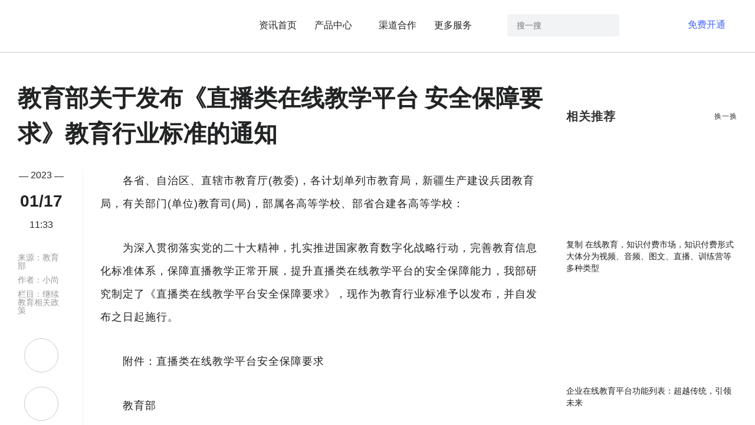

--- FILE ---
content_type: text/html; Charset=gb2312
request_url: https://www.kesion.com/article_jxjy/96066.html
body_size: 250
content:
<html><head><meta http-equiv="Content-Type" content="text/html; charset=gb2312" /><meta http-equiv="pragma" content="no-cache" /><meta http-equiv="cache-control" content="no-store" /><meta http-equiv="Connection" content="Close" /><script>function JumpSelf(){	self.location="/article_jxjy/96066.html?WebShieldSessionVerify=FOtXpNINCmH2uU3t9njS";}</script><script>setTimeout("JumpSelf()",700);</script></head><body></body></html>

--- FILE ---
content_type: text/html; Charset=gb2312
request_url: https://www.kesion.com/article_jxjy/96066.html?WebShieldSessionVerify=FOtXpNINCmH2uU3t9njS
body_size: 117
content:
<html><head><meta http-equiv="Content-Type" content="text/html; charset=gb2312" /><meta http-equiv="pragma" content="no-cache" /><meta http-equiv="cache-control" content="no-store" /><meta http-equiv="Connection" content="Close" /><script>function JumpSelf(){	self.location="/article_jxjy/96066.html";}</script><script>setTimeout("JumpSelf()",700);</script></head><body></body></html>

--- FILE ---
content_type: text/html; charset=utf-8
request_url: https://www.kesion.com/article_jxjy/96066.html
body_size: 19724
content:
<!DOCTYPE html>
<html lang="en">
    <head>
        <meta charset="UTF-8">
        <meta http-equiv="X-UA-Compatible" content="IE=edge">
        <meta name="viewport" content="width=device-width, initial-scale=1.0, maximum-scale=1.0, user-scalable=no">
        <title>教育部关于发布《直播类在线教学平台 安全保障要求》教育行业标准的通知 - KESION 科汛</title>
        <meta name="Keywords" content="在线教学平台 在线教学 教学平台 平台 教学"/>
	    <meta name="Description" content="各省、自治区、直辖市教育厅(教委)，各计划单列市教育局，新疆生产建设兵团教育局，有关部门(单位)教育司(局)，部属各高等学校、部省合建各高等学校：" />  
        <meta name=applicable-device” content=”pc,mobile”>
        <meta property="og:type" content="article"/>
        <meta property="news:published_time" content="2023-01-17T11:33:40+08:00" /> 
        <meta property="og:title" content="教育部关于发布《直播类在线教学平台 安全保障要求》教育行业标准的通知" />
        <meta property="og:description" content="各省、自治区、直辖市教育厅(教委)，各计划单列市教育局，新疆生产建设兵团教育局，有关部门(单位)教育司(局)，部属各高等学校、部省合建各高等学校：" />
        <meta property="og:url" content="https://www.kesion.com/article_jxjy/96066.html" />
        <meta property="og:release_date" content="2023-01-17T11:33:40+08:00"/>
        <meta property="og:image" content="https://oss.kesion.com/Uploads/2023-1/83/2133184002916299_S.jpg" />
        <meta property="article: published_first" content="教育部,https://www.kesion.com/article_jxjy/96066.html" />
        <meta property="news:author" content="教育部" />
       <meta property="article:author" content="教育部"/>
       <meta property="article:published_time" content="2023-01-17T11:33:40+08:00" />
       <meta property="bytedance:published_time" content="2023-01-17T11:33:40+08:00" />
       <meta property="bytedance:lrDate_time" content="2023-01-17T11:33:40+08:00" />
       <meta property="bytedance:updated_time" content="2023-01-17T11:33:40+08:00" />
              <link rel="stylesheet" href="/Template/skin1/static2022/common/css/common.css?v=20240205150103319">
    <link rel="stylesheet" href="/Template/skin1/static2020/common/css/animate.min.4.0.css?v=20240205150103319">
    <link rel="stylesheet" href="/Template/skin1/lib/swiper/swiper-3.4.2.min.css?v=20240205150103319">
    <link rel="stylesheet" href="//at.alicdn.com/t/font_1987441_d197kxf01y5.css">
    <!--[if let IE 9]>
    <script>window.open('https://www.kesion.com/IFIE/');</script>
    <![endif]-->
        <!--[if let IE 9]>
        <script>window.open('https://www.kesion.com/IFIE/');</script>
        <![endif]-->
        <link rel="stylesheet" href="/Template/skin1/static2020/merchantacademy/css/merchantacademy.css">
        <script>
            if (document.domain!='www.kesion.com'){
                //var url=location.href.replace(document.domain,'www.kesion.com');
               // location.href=url;
            }
        </script>
<!--头条自动收录 begin-->
<script>
(function(){
var el = document.createElement("script");
el.src = "https://lf1-cdn-tos.bytegoofy.com/goofy/ttzz/push.js?3c02f2f885ee12968200502b3d7f6f1ed127fde59b2eb4669aee7b5b1501925efd9a9dcb5ced4d7780eb6f3bbd089073c2a6d54440560d63862bbf4ec01bba3a";
el.id = "ttzz";
var s = document.getElementsByTagName("script")[0];
s.parentNode.insertBefore(el, s);
})(window)
</script>
<!--头条自动收录 end-->
    </head>
    <body>
        <link rel="stylesheet" href="/Template/skin1/static2020/header/css/header2.css">
<link rel="stylesheet" href="/Template/skin1/static2020/header/css/tagsheader.css">
<!--header-->
<div class="ks-header" id="header">
    <div class="ks-container">
        <div class="ks-header-logo md-show">
           <a href="https://www.kesion.com/" title="科汛网校官网首页" alt="科汛logo"><img src="/Template/skin1/static2020/common/images/logo-black.png?20240205150103319"/></a>
        </div>
        <div class="ks-header-logo md-hide">
           <a href="https://www.kesion.com/" title="科汛网校官网首页" alt="科汛logo"><img src="/Template/skin1/static2020/common/images/logo-black--pc.png?20240205150103319"/></a>
        </div>
        <div class="ks-header-menu-btn md-show"><span></span></div>
        <div class="ks-header-right">
            <div class="ks-header-accout">
                <a href="https://admin.kesion.com/account" class="xs-hide"><div class="ks-button ks-button--plain" >登录</div></a>
                <a href="https://admin.kesion.com/account#/register" class="xs-hide"><div class="ks-button ks-button--primary">免费开通</div></a>
                <i  class="iconfont iconguanggaoguanbi md-show" style="float: right;color: #333;font-size: 16px;" 
                    onclick="
                     $('.ks-header-menu-btn').removeClass('ks-header-menu-btn--active');
                     $('.ks-header').find('.ks-mask').animate({
                        opacity:0
                    },300,function(){
                        $(this).remove();
                    });
                    $('.ks-header-right').animate({
                        right:'-100%'
                    },300,function(){
                        $(this).hide();
                    });">
                </i>
                <a href="https://www.kesion.com/" title="科汛网校官网首页" class="m-logo md-show" alt="科汛logo"><img src="/Template/skin1/static2020/common/images/logo-black.png?20240205150103319"></a>
            </div>
            <div class="ks-menu clearfix">
                <div class="ks-menu-item">
                    <div class="ks-menu-item__link"><a href="/news/">资讯首页</a></div>
                </div>
                <div class="ks-menu-item ks-menu-item--drawer">
                    <div class="ks-menu-item__link"><a href="https://www.kesion.com/product_center/" class="m_clear">产品中心<span class="ks-menu-item__arrow"></span></a></div>
                    <div class="ks-drawer ks-drawer--product" data-height="454" style="padding-bottom: 40px;">
                        <div class="ks-container">
                            <div class="programbtm clearfix">
                                <div class="col-3 col-sm-12">
                                    <div class="programbtm-item"><img src="/Template/skin1/public/index/images/dowp2/new/title_icon01.png" alt="科汛网校系统系列"/>科汛网校系列（源码部署）<i class="iconfont">&#xe652;</i></div>
                                    <ul class="programbtm-ul">
                                        <li><a href="/edu_b2c/" title="科汛网校独立部署标准版系统（B2C）" target="_blank"><p>科汛网校标准版（B2C)</p><p>面向职业教育机构线上升级赋能</p></a></li>
                                        <li><a href="/edu_b2b2c/" title="科汛网校独立部署平台版系统(B2B2C)" target="_blank"><p>科汛网校钻石版（B2B2C)<img style="margin-left: 10px;" src="/Template/skin1/public/index/images/dowp2/new/17.png"></p><p>支持学校自用及教师、机构入驻的网校平台</p></a></li>
                                       <li><a href="/s2b2c/" title="科汛网校独立部署运营版系统(S2B2C)" target="_blank"><p>科汛网校运营版（S2B2C）<img style="margin-left: 10px;" src="/Template/skin1/public/index/images/dowp2/new/17.png"></p><p>搭建SaaS模式的在线教育平台</p></a></li>
                                       <li><a href="/miniprogram/" title="科汛网校独立部署程序程序系统" target="_blank"><p>科汛网校独立小程序系统</p><p>搭建基于小程序的在线网校学习平台</p></a></li>
                                    </ul>
                                </div>
                                <div class="col-3 col-sm-12">
                                    <div class="programbtm-item"><img src="/Template/skin1/public/index/images/dowp2/new/title_icon02.png" alt="科汛培训考核系统系列"/>培训考核系列（源码部署）<i class="iconfont">&#xe652;</i></div>
                                    <ul class="programbtm-ul">
                                        <li><a href="/edu_v10_1/" title="科汛培训考核系统独立部署单B2C用户版系统，支持在线报名、AI人脸登录、AI人脸打卡及自动发证等" target="_blank"><p>科汛培训考核标准版（B2C)</p><p>适用各类培训考核、企事业单位培训等场景</p></a></li>
                                         <li><a href="/edu_v10_1/" title="科汛培训考核系统独立部署B2C平台版系统，适用于各类政策性培训、继续教育、安全教育及企事业培训考核等场景解决方案。" target="_blank"><p>科汛培训考核专业版（B2C)<img style="margin-left: 10px;" src="/Template/skin1/public/index/images/dowp2/new/17.png"></p><p>在线报名、AI人脸登录/打卡及自动发证等</p></a></li>
                                        <li><a href="/edu_v10_1/" title="科汛培训考核系统独立部署S2B2C运营平台版系统,适用于搭建SaaS运营模式的在线培训考核平台" target="_blank"><p>科汛培训考核平台版（S2B2C）</p><p>搭建SaaS运营模式的在线培训考核平台</p></a></li>
                                        <li><a href="/app_edu_solutions/" title="科汛培训考核系统独立部署的APP系统源码" target="_blank"><p>科汛培训考核APP系统</p><p>搭建基于安卓及IOS的独立APP培训考核平台</p></a></li>                                        
                                    </ul>
                                </div>
                                <div class="col-3 col-sm-12">
                                    <div class="programbtm-item"><img src="/Template/skin1/public/index/images/dowp2/new/title_icon03.png" alt="科汛云开店SaaS平台"/>科汛云开店SaaS平台<i class="iconfont">&#xe652;</i></div>
                                    <ul class="programbtm-ul">
                                        <li><a href="https://www.kesion.com/zhishifufei/" title="提供免费基于微信小程序+公众号的知识付费SaaS私域店铺" target="_blank"><p>知识付费SaaS<span class="free-label">免费</span></p><p>一分钟拥有自己的知识店铺，构建知识付费闭环</p></a></li>
                                        <li><a href="https://www.kesion.com/online_edu/" title="无需技术开发团队，无需租用服务器，无需运维团队低成本快速搭建自己的品牌网校" target="_blank"><p>在线网校SaaS<span class="free-label">免费</span></p><p>提供免费基于PC+小程序+公众号的在线网校私域</p></a></li>
                                         <li><a href="https://www.kesion.com/social_mall/" title="提供免费基于微信小程序+公众号的社交电商SaaS私域店铺" target="_blank"><p>社交电商SaaS<span class="free-label">免费</span></p><p>助力企业构建私域流量池，跨入移动新社交电商</p></a></li>
                                       <li><a href="/scrm/" title="连接微信私域客户，精准打标签，客户及社群裂变营销、实现客户分层化运营管理，做到员工与客户双向管理。" target="_blank"><p>企微营销助手<span class="free-label">热门</span></p><p>打造企业微信私域闭环，免费试用</p></a></li>
                                    </ul>
                                </div>
                                <div class="col-3 col-sm-12">
                                    <div class="programbtm-item"><img src="/Template/skin1/public/index/images/dowp2/new/title_icon04.png" alt="科汛其他产品"/>科汛其他产品<i class="iconfont">&#xe652;</i></div>
                                    <ul class="programbtm-ul">
                                          <li><a href="/aspb/" target="_blank" title="科汛万能建站系统（KesionCMS）"><p>万能建站系统（KesionCMS)<span class="free-label open-label">开源</span></p><p>免费开源的建站CMS系统</p></a></li>
                                        <li><a href="/icms/" target="_blank"  title="科汛智能建站系统（KesionICMS）"><p>智能建站系统(KesionICMS)<span class="free-label">免费</span></p><p>免费的私有化部署建站CMS系统</p></a></li>
                                        <li><a href="/edu_exam/" target="_blank" title="独立部署的在线考试系统，支持免费下载试用。"><p>科汛在线考试系统(KesionIEXAM)</p><p>独立部署的在线考试系统，支持免费下载试用</p></a></li>    
                                        <li><a href="/imall/" target="_blank" title="提供独立部署的电商系统，支持免费下载试用。"><p>科汛在线商城系统(KesionIMALL)</p><p>提供独立部署的电商系统，支持免费下载试用</p></a></li>
                                    </ul>
                                </div>
                            </div>
                        </div>
                    </div>
                </div>
                <div class="ks-menu-item">
                    <div class="ks-menu-item__link"><a href="https://www.kesion.com/cloudco/" target="_blank">渠道合作</a></div>
                </div>
                <div class="ks-menu-item  ks-menu-item--drawer">
                    <div class="ks-menu-item__link"><a href="javascript:;">更多服务<span class="ks-menu-item__arrow"></span></a></div>
                    <div class="ks-sub-munu">
                        <ul>
                            <li><img src="/Template/skin1/public/index/images/dowp2/new/title_icon12.png" alt="运营学院"/><a href="https://xueyuan.kesion.com/#/">运营学院</a></li>
                            <li><img src="/Template/skin1/public/index/images/dowp2/new/title_icon13.png" alt="软件开发"/><a href="/dev/">软件开发</a></li>
                            <li><img src="/Template/skin1/public/index/images/dowp2/new/title_icon14.png" alt="资质申请"/><a href="https://www.kesion.com/qualification/">资质申请</a></li>
                        </ul>
                    </div>
                </div>
            </div>
            <form action="https://www.kesion.com/search.html" name="searchform" onSubmit="return(siteSearch('search-key-text','https://www.kesion.com/search.html'))" class="header-search">
                <input type="hidden" name="type" value="all">
                <div class="header-search-text"><input type="input" id="search-key-text" name="key" placeholder="搜一搜"></div>
                <div class="header-search-button"><input type="submit" value="" class="header-search-button_icon"></div>
            </form>
            <div class="m-login md-show">
                <a href="https://admin.kesion.com/account#/register"><div class="ks-button ks-button--primary">立即注册，免费试用</div></a>
                <a href="tel:4000080263" class="m-tel"><div class="ks-button ks-button--plain" ><i class="iconfont">&#xe6d7;</i>400-008-0263</div></a>
            </div>
        </div>
    </div>
    <div class="ks-header-bg"></div>
</div>
<!--header /-->

        <div class="merchantacademy-advertise inner-advertise">
            <div class="ks-container">
               <script src="https://www.kesion.com/JS/news_top_banner.js"></script>
                <!-- <a href="https://admin.kesion.com/account#/register" target="_blank"><img src="/Template/skin1/static2020/merchantacademy/images/madvertise2.png" alt="云开店" class="mbanner"></a> -->
            </div>
        </div>
        <div class="merchantacademy_article">
            <div class="ks-container clearfix">
                <div class="merchantacademy_article_letf">
                    <h1 class="merchantacademy_article_letf-top">教育部关于发布《直播类在线教学平台 安全保障要求》教育行业标准的通知</h1>
                    <div class="merchantacademy_article_letf-bottom">
                        <div class="merchantacademy_article_date">
                            <div class="date-year">
                                <span class="line">——</span>
                                <span class="year">2023</span>
                                <span class="line">——</span>
                            </div>
                            <div class="date-day">01/17</div>
                            <div class="date-time">11:33</div>
                            <div class="article-info">
                                <p>来源：教育部</p>
                                <p>作者：小尚</p>
								<p style="display:none">阅读：<font type="showhits" action="count" f="0" id="96066" t="1" modelid="1">0</font></p>
				                <p>栏目：<a href="https://www.kesion.com/article_jxjy/">继续教育相关政策</a></p>
                            </div>
                            <div class="article-share">
                                <!-- <p>
                                    <span class="line">-</span>
                                    <span class="article-share-title">分享</span>
                                    <span class="line">-</span>
                                </p> -->
                                <div class="share-icon share-icon_copy">
                                    <img src="/Template/skin1/static2020/merchantacademy/images/line.png"/>
                                    <span class="share-icon_text">复制链接</span>
                                </div>
                                <div class="share-icon share-icon_code">
                                    <img src="/Template/skin1/static2020/merchantacademy/images/weixin.png"/>
                                    <span class="share-icon_text">微信扫码</span>
                                    <div class="component-side-action-popup">
                                        <p>微信扫码打开文章</p>
                                        <div class="code-box">
                                            <img src="/plus/chart.ashx?text=https://www.kesion.com/article_jxjy/96066.html">
                                        </div>
                                    </div>
                                </div>
                                <div class="share-icon share-icon_collect">
                                    <a href="https://admin.kesion.com/account#/register"><img src="/Template/skin1/static2020/merchantacademy/images/weibiaoti.png"/>
                                    <span class="share-icon_text">收藏</span></a>
                                </div>
                                <!-- <div class="bdsharebuttonbox">
                                    <p class="share-icon"><a class="bds_more" href="#" data-cmd="more"></a></p>
                                    <p class="share-icon"><a class="bds_qzone" href="#" data-cmd="qzone"><img src="/Template/skin1/static2020/merchantacademy/images/QQzoneicon.png"/></a></p>
                                    <p class="share-icon"><a class="bds_tsina" href="#" data-cmd="tsina"><img src="/Template/skin1/static2020/merchantacademy/images/weboicon.png"/></a></p>
                                    <p class="share-icon"><a class="bds_tqq" href="#" data-cmd="tqq"><img src="/Template/skin1/static2020/merchantacademy/images/QQicon.png"/></a></p>
                                    <p class="share-icon"><a class="bds_renren" href="#" data-cmd="renren"></a></p>
                                    <p class="share-icon"><a class="bds_weixin" href="#" data-cmd="weixin"><img src="/Template/skin1/static2020/merchantacademy/images/wechaticon.png"/></a></p>
                                </div>
                                <script>window._bd_share_config={"common":{"bdSnsKey":{},"bdText":"","bdMini":"2","bdPic":"","bdStyle":"0","bdSize":"16"},"share":{},"image":{"viewList":["qzone","tsina","tqq","renren","weixin"],"viewText":"分享到：","viewSize":"16"},"selectShare":{"bdContainerClass":null,"bdSelectMiniList":["qzone","tsina","tqq","renren","weixin"]}};with(document)0[(getElementsByTagName('head')[0]||body).appendChild(createElement('script')).src='https://bdimg.share.baidu.com/static/api/js/share.js?v=89860593.js?cdnversion='+~(-new Date()/36e5)];</script> -->
                            </div>
                        </div>
                        <div class="m-merchantacademy_article_date">
                            <div class="m-merchantacademy_info clearfix">
                                <span class="m-merchantacademy_info-item m-time">2023/1/17 11:33:40</span>
                                <span class="m-merchantacademy_info-item">来源：<font>教育部</font></span>
                                <span class="m-merchantacademy_info-item">作者：<font>小尚</font></span>
                            </div>
                        </div>
                        <div class="merchantacademy_article_con">
                            <p>　　各省、自治区、直辖市教育厅(教委)，各计划单列市教育局，新疆生产建设兵团教育局，有关部门(单位)教育司(局)，部属各高等学校、部省合建各高等学校：</p><p>　　为深入贯彻落实党的二十大精神，扎实推进国家教育数字化战略行动，完善教育信息化标准体系，保障直播<a href="https://www.kesion.com/tags/35627.html" target="_blank" class="tag" title="进一步了解“教学”相关话题">教学</a>正常开展，提升直播类<a href="https://www.kesion.com/tags/2974.html" target="_blank" class="tag" title="进一步了解“在线教学”相关话题">在线教学</a><a href="https://www.kesion.com/tags/34128.html" target="_blank" class="tag" title="进一步了解“平台”相关话题">平台</a>的安全保障能力，我部研究制定了《直播类在线<a href="https://www.kesion.com/tags/12942.html" target="_blank" class="tag" title="进一步了解“教学平台”相关话题">教学平台</a>安全保障要求》，现作为教育行业标准予以发布，并自发布之日起施行。</p><p>　　附件：直播类<a href="https://www.kesion.com/tags/1027.html" target="_blank" class="tag" title="进一步了解“在线教学平台”相关话题">在线教学平台</a>安全保障要求</p><p>　　教育部</p><p>　　2022年12月9日</p><p style="text-align: center;"><img src="https://oss.kesion.com/Uploads/2023-1/83/2133184002916299.jpg" alt="教育部关于发布《直播类在线教学平台 安全保障要求》教育行业标准的通知" title="教育部关于发布《直播类在线教学平台 安全保障要求》教育行业标准的通知"/></p><p><br/><div style="color:#999">【本站声明】 <br/>&nbsp;&nbsp;1、本站文章中所选用的图片及文字来源于网络以及用户投稿，由于未联系到知识产权人或未发现有关知识产权的登记，如有知识产权人并不愿意我们使用，如果有侵权请立即联系。 <br/>&nbsp;&nbsp;2、本网站不对文章中所涉及的内容真实性、准确性、可靠性负责，仅系客观性描述，如您需要了解该类商品/服务详细的资讯，请您直接与该类商品/服务的提供者联系。</div><br/><br/><section data-style-type="2" data-tools="新媒体排版" data-id="1649" style="margin: 0px; padding: 0px; color: rgb(51, 51, 51); text-align: justify; white-space: normal; max-width: 100%; letter-spacing: 0.544px; font-family: -apple-system-font, BlinkMacSystemFont, &quot;Helvetica Neue&quot;, &quot;PingFang SC&quot;, &quot;Hiragino Sans GB&quot;, &quot;Microsoft YaHei UI&quot;, &quot;Microsoft YaHei&quot;, Arial, sans-serif; background-color: rgb(255, 255, 255); box-sizing: border-box !important; overflow-wrap: break-word !important;"><blockquote style="margin: 0px; padding: 15px; border-width: 1px; border-style: solid; border-color: rgb(255, 105, 31); color: rgba(0, 0, 0, 0.498); line-height: 1.6; font-size: 15px; max-width: 100%; border-radius: 5px; box-sizing: border-box !important; overflow-wrap: break-word !important;"><p style="margin-top: 0px; margin-bottom: 0px; padding: 0px; clear: both; max-width: 100%; min-height: 1em; line-height: 1.75em; box-sizing: border-box !important; overflow-wrap: break-word !important; text-align: center;"><strong style="white-space: normal; color: rgb(63, 63, 63); text-align: center; font-size: 15px; background-color: rgb(255, 255, 255); font-family: -apple-system-font, BlinkMacSystemFont, &quot;Helvetica Neue&quot;, &quot;PingFang SC&quot;, &quot;Hiragino Sans GB&quot;, &quot;Microsoft YaHei UI&quot;, &quot;Microsoft YaHei&quot;, Arial, sans-serif; letter-spacing: 0.544px; margin: 0px; padding: 0px; max-width: 100%; box-sizing: border-box !important; overflow-wrap: break-word !important;">KESION 科汛软件</strong></p><section style="margin: 0px; padding: 0px; max-width: 100%; line-height: 1.75em; box-sizing: border-box !important; overflow-wrap: break-word !important; text-align: left;"><span style="margin: 0px; padding: 0px; max-width: 100%; font-size: 14px; color: rgb(63, 63, 63); box-sizing: border-box !important; overflow-wrap: break-word !important;">KESION 科汛软件是国内领先的在线教育软件及私域社交电商软件服务提供商，长期专注于为企业提供在线教育软件及社交电商SaaS平台解决方案。<br/>公司核心产品云开店SaaS社交电商服务平台、在线教育SaaS服务平台、教育企业数字化SaaS云平台、企微营销助手、私有化独立部署品牌网校和在线教育咨询等。</span></p><p><span style="margin: 0px; padding: 0px; max-width: 100%; letter-spacing: 0.544px; color: rgb(63, 63, 63); font-size: 14px; box-sizing: border-box !important; overflow-wrap: break-word !important;">KESION 不断通过技术创新，提供产品和服务，助力企业向数字化转型，通过科技驱动商业革新，让商业变得更智慧！</span></section></blockquote></section><p style="margin-top: 0px; margin-bottom: 0px; padding: 0px; clear: both; text-align: justify; white-space: normal; max-width: 100%; min-height: 1em; letter-spacing: 0.544px; font-family: -apple-system-font, BlinkMacSystemFont, &quot;Helvetica Neue&quot;, &quot;PingFang SC&quot;, &quot;Hiragino Sans GB&quot;, &quot;Microsoft YaHei UI&quot;, &quot;Microsoft YaHei&quot;, Arial, sans-serif; background-color: rgb(255, 255, 255); box-sizing: border-box !important; overflow-wrap: break-word !important;"><br style="margin: 0px; padding: 0px; max-width: 100%; box-sizing: border-box !important; overflow-wrap: break-word !important;"/></p><p><br/></p><section style="margin: 0px; padding: 0px; text-align: center; white-space: normal; max-width: 100%; background-color: rgb(255, 255, 255); font-family: Optima-Regular, PingFangTC-light; letter-spacing: 1.5px; line-height: 1.75em; box-sizing: border-box !important; overflow-wrap: break-word !important;"><span style="margin: 0px; padding: 0px; max-width: 100%; font-size: 14px; color: rgb(63, 63, 63); box-sizing: border-box !important; overflow-wrap: break-word !important;">▼点击进入</span><a target="_blank" href="https://www.kesion.com/" textvalue="科汛官网" tab="outerlink" data-linktype="2" style="margin: 0px; padding: 0px; text-decoration-line: none; -webkit-tap-highlight-color: rgba(0, 0, 0, 0); cursor: pointer; max-width: 100%; box-sizing: border-box !important; overflow-wrap: break-word !important;"><span style="margin: 0px; padding: 0px; max-width: 100%; font-size: 14px; color: rgb(0, 122, 170); box-sizing: border-box !important; overflow-wrap: break-word !important;">科汛官网</span></a><span style="margin: 0px; padding: 0px; max-width: 100%; font-size: 14px; color: rgb(63, 63, 63); box-sizing: border-box !important; overflow-wrap: break-word !important;">了解更多</span></section><p><br/></p><p style="text-align: center;"><br/></p></p>
                        </div>
                        <div class="hot-label">
                            <div class="merchantacademy_article_con_title">热门标签</div>
                            <div class="merchantacademy_article_con_label">
                                <a href="https://www.kesion.com/tags/1027.html" target="_blank">在线教学平台</a> 
<a href="https://www.kesion.com/tags/2974.html" target="_blank">在线教学</a> 
<a href="https://www.kesion.com/tags/12942.html" target="_blank">教学平台</a> 
<a href="https://www.kesion.com/tags/34128.html" target="_blank">平台</a> 
<a href="https://www.kesion.com/tags/35627.html" target="_blank">教学</a> 

                            </div>
                        </div>
                        <div class="updown-article">
                            <div class="merchantacademy_article_con_title">上/下篇</div>
                            <ul class="updown-article_list">
                                <li>
                                    <a href="" target="_blank"><h2><a href="/article_jxjy/95963.html" title="教育部公布新时代中小学名师名校长培养计划（2022—2025）培养基地和培养对象名单">教育部公布新时代中小学名师名校长培养计划（2022—2025）培养基地和培养对象名单</a></h2></a>
                                    <div class="updown-article_info">
                                        <p class="updown-article_info_intro">近日，教育部印发通知，公布新时代中小学名师名校长培养计划(2022—2025)(以下简称“双名计划”)培养基地和培养对象名单，共有20家单位被确定为培养基地，300位教师校长被确定为培养对象。</p>
                                        <div class="updown-article_info_label">
											<span>教育部</span><span>公布</span><span>新时代</span><span>中小学</span><span>名师</span>
                                            <span>2023/1/12 16:30:33</span>
                                        </div>
                                    </div>
                                </li>
                                <li>
                                    <a href="" target="_blank"><h2><a href="/article_jxjy/96087.html" title="教育部颁布语言文字使用管理规定 ">教育部颁布语言文字使用管理规定 </a></h2></a>
                                    <div class="updown-article_info">
                                        <p class="updown-article_info_intro">为贯彻党的二十大精神，进一步落实《中华人民共和国国家通用语言文字法》，加大国家通用语言文字推广普及力度，教育部制定《信息技术产品国家通用语言文字使用管理规定》(以下简称《管理规定》)，以第54号教育部</p>
                                        <div class="updown-article_info_label">
											 <span>教育部</span><span>颁布</span><span>信息技术</span><span>产品</span><span>国家</span>
                                             <span>2023/1/17 16:55:16</span>
                                        </div>
                                    </div>
                                </li>
                            </ul>
                        </div>
                    </div>
                </div>
                <div class="merchantacademy_article_right">
                    <div class="merchantacademy_article_right-con1">
                        <div class="merchantacademy_article_right_title clearfix"><span class="about-more">换一换</span>相关推荐</div>
                        <div class="con1-list">
                            
  <ul class="clearfix">
	  
	  <li class="con1-list_item">
                                    <a href="/online_baodian/113477.html" target="_blank" title="复制 在线教育，知识付费市场，知识付费形式大体分为视频、音频、图文、直播、训练营等多种类型">
                                        <div class="con1-list_item-img">
                                            <img src="http://www.kesion.com/Uploads/2021-10/82/6377027908667598975404414.png" alt="复制 在线教育，知识付费市场，知识付费形式大体分为视频、音频、图文、直播、训练营等多种类型">
                                        </div>
                                        <p class="con1-list_item-title">复制 在线教育，知识付费市场，知识付费形式大体分为视频、音频、图文、直播、训练营等多种类型</p>
                                    </a>
                                </li>
	  
	  <li class="con1-list_item">
                                    <a href="/article_wx/111318.html" target="_blank" title="企业在线教育平台功能列表：超越传统，引领未来">
                                        <div class="con1-list_item-img">
                                            <img src="https://oss.kesion.com/Uploads/2022-9/83/R133084841032540.jpg" alt="企业在线教育平台功能列表：超越传统，引领未来">
                                        </div>
                                        <p class="con1-list_item-title">企业在线教育平台功能列表：超越传统，引领未来</p>
                                    </a>
                                </li>
	  
	  <li class="con1-list_item">
                                    <a href="/article_wx/111315.html" target="_blank" title="如何通过客户培训管理平台提高续费率？">
                                        <div class="con1-list_item-img">
                                            <img src="https://www.kesion.com/Uploads/2022-11/83/W133131417809481.jpg" alt="如何通过客户培训管理平台提高续费率？">
                                        </div>
                                        <p class="con1-list_item-title">如何通过客户培训管理平台提高续费率？</p>
                                    </a>
                                </li>
	  
	  <li class="con1-list_item">
                                    <a href="/article_wx/111313.html" target="_blank" title="如何避免新手主播直播“坑”，提高直播质量">
                                        <div class="con1-list_item-img">
                                            <img src="https://oss.kesion.com/Uploads/2023-6/91/6382235624927610955469927.jpg" alt="如何避免新手主播直播“坑”，提高直播质量">
                                        </div>
                                        <p class="con1-list_item-title">如何避免新手主播直播“坑”，提高直播质量</p>
                                    </a>
                                </li>
	  
  </ul>
  <ul class="clearfix">
	  
	  <li class="con1-list_item">
                                    <a href="/article_wx/111312.html" target="_blank" title="企业培训体系的搭建：一些与众不同的视角">
                                        <div class="con1-list_item-img">
                                            <img src="https://oss.kesion.com/Uploads/2022-9/83/R133084841032540.jpg" alt="企业培训体系的搭建：一些与众不同的视角">
                                        </div>
                                        <p class="con1-list_item-title">企业培训体系的搭建：一些与众不同的视角</p>
                                    </a>
                                </li>
	  
	  <li class="con1-list_item">
                                    <a href="/article_wx/111311.html" target="_blank" title="应急管理局 (原安监局) 特种作业操作证的革新与挑战">
                                        <div class="con1-list_item-img">
                                            <img src="https://oss.kesion.com/Uploads/2022-11/83/Z133135854578659.jpg" alt="应急管理局 (原安监局) 特种作业操作证的革新与挑战">
                                        </div>
                                        <p class="con1-list_item-title">应急管理局 (原安监局) 特种作业操作证的革新与挑战</p>
                                    </a>
                                </li>
	  
	  <li class="con1-list_item">
                                    <a href="/article_wx/111310.html" target="_blank" title="如何快速搭建SaaS企业培训平台？">
                                        <div class="con1-list_item-img">
                                            <img src="https://oss.kesion.com/Uploads/2022-9/83/R133084841032540.jpg" alt="如何快速搭建SaaS企业培训平台？">
                                        </div>
                                        <p class="con1-list_item-title">如何快速搭建SaaS企业培训平台？</p>
                                    </a>
                                </li>
	  
	  <li class="con1-list_item">
                                    <a href="/article_knowledge/111307.html" target="_blank" title="打造引流课的秘密武器">
                                        <div class="con1-list_item-img">
                                            <img src="https://oss.kesion.com/Uploads/2023-4/91/6381666822756740708117767.jpg" alt="打造引流课的秘密武器">
                                        </div>
                                        <p class="con1-list_item-title">打造引流课的秘密武器</p>
                                    </a>
                                </li>
	  
  </ul>
  <ul class="clearfix">
	  
	  <li class="con1-list_item">
                                    <a href="/article_wx/111305.html" target="_blank" title="在线考试系统：如何创新防作弊机制">
                                        <div class="con1-list_item-img">
                                            <img src="https://oss.kesion.com/Uploads/2023-2/82/6381285609432946393043207.png" alt="在线考试系统：如何创新防作弊机制">
                                        </div>
                                        <p class="con1-list_item-title">在线考试系统：如何创新防作弊机制</p>
                                    </a>
                                </li>
	  
	  <li class="con1-list_item">
                                    <a href="/article_wx/111304.html" target="_blank" title="课程内容开发的创新之路">
                                        <div class="con1-list_item-img">
                                            <img src="https://oss.kesion.com/Uploads/2023-4/91/6381666822756740708117767.jpg" alt="课程内容开发的创新之路">
                                        </div>
                                        <p class="con1-list_item-title">课程内容开发的创新之路</p>
                                    </a>
                                </li>
	  
	  <li class="con1-list_item">
                                    <a href="/article_wx/111303.html" target="_blank" title="企业线上学习平台：支持多元化场景的未来培训趋势">
                                        <div class="con1-list_item-img">
                                            <img src="https://www.kesion.com/Uploads/2022-11/83/W133131417809481.jpg" alt="企业线上学习平台：支持多元化场景的未来培训趋势">
                                        </div>
                                        <p class="con1-list_item-title">企业线上学习平台：支持多元化场景的未来培训趋势</p>
                                    </a>
                                </li>
	  
	  <li class="con1-list_item">
                                    <a href="/article_knowledge/111302.html" target="_blank" title="知识付费的黄金时代：寻找优质平台课程的新视角">
                                        <div class="con1-list_item-img">
                                            <img src="https://oss.kesion.com/Uploads/2023-8/82/b133353542149902648POM_S.jpg" alt="知识付费的黄金时代：寻找优质平台课程的新视角">
                                        </div>
                                        <p class="con1-list_item-title">知识付费的黄金时代：寻找优质平台课程的新视角</p>
                                    </a>
                                </li>
	  
  </ul>

                        </div>
                    </div>
                    <div class="merchantacademy_article_right-con2">
                        <div class="merchantacademy_article_right_title">精选内容</div>
                        <div class="con2-list">
                              <ul class="clearfix">
	  
	  <li class="con2-list_item">
                                    <a href="/industry_news/50756.html" target="_blank" title="2021年，高考冲刺时，这些新变化你了解吗？">
                                        <div class="con2-list_item-img">
                                            <img src="http://www.kesion.com/UploadFiles/2021-5/82/b1132655269991390919W05.jpg" alt="2021年，高考冲刺时，这些新变化你了解吗？">
                                        </div>
                                        <p class="con2-list_item-title">2021年，高考冲刺时，这些新变化你了解吗？</p>
                                    </a>
                                </li>
	  
	  <li class="con2-list_item">
                                    <a href="/industry_news/49006.html" target="_blank" title="本周新声|教培机构营销转型：数字化教育是核武器">
                                        <div class="con2-list_item-img">
                                            <img src="http://www.kesion.com/UploadFiles/2021-4/82/Q132627575340037.jpg" alt="本周新声|教培机构营销转型：数字化教育是核武器">
                                        </div>
                                        <p class="con2-list_item-title">本周新声|教培机构营销转型：数字化教育是核武器</p>
                                    </a>
                                </li>
	  
	  <li class="con2-list_item">
                                    <a href="/article_teacher/48839.html" target="_blank" title="哪个线上教学平台更适合网上授课？">
                                        <div class="con2-list_item-img">
                                            <img src="http://www.kesion.com/UploadFiles/2021-3/82/Q132610264064188.jpg" alt="哪个线上教学平台更适合网上授课？">
                                        </div>
                                        <p class="con2-list_item-title">哪个线上教学平台更适合网上授课？</p>
                                    </a>
                                </li>
	  
	  <li class="con2-list_item">
                                    <a href="/article_teacher/48837.html" target="_blank" title="传统教育机构如何开展线上教学？">
                                        <div class="con2-list_item-img">
                                            <img src="https://www.kesion.com/UploadFiles/product/edu1.jpg" alt="传统教育机构如何开展线上教学？">
                                        </div>
                                        <p class="con2-list_item-title">传统教育机构如何开展线上教学？</p>
                                    </a>
                                </li>
	  
  </ul>

                        </div>
                    </div>
                    <div class="merchantacademy_article_right-con3">
                        <div class="merchantacademy_article_right_title">热点精选</div>
                        <div class="con3-list">
                              <ul class="clearfix">
	  
	  <li class="con3-list_item">
                                    <a href="/news_dev_web/67426.html" target="_blank" title="网站建设该如何进行？企业做网站有哪些作用？">
                                        <div class="con3-list_item-img">
                                            <img src="https://www.kesion.com/Uploads/2022-4/83/A132956089360011.png" alt="网站建设该如何进行？企业做网站有哪些作用？">
                                        </div>
                                        <p class="con3-list_item-title">网站建设该如何进行？企业做网站有哪些作用？</p>
                                    </a>
                                </li>
	  
	  <li class="con3-list_item">
                                    <a href="/industry_news/50756.html" target="_blank" title="2021年，高考冲刺时，这些新变化你了解吗？">
                                        <div class="con3-list_item-img">
                                            <img src="http://www.kesion.com/UploadFiles/2021-5/82/b1132655269991390919W05.jpg" alt="2021年，高考冲刺时，这些新变化你了解吗？">
                                        </div>
                                        <p class="con3-list_item-title">2021年，高考冲刺时，这些新变化你了解吗？</p>
                                    </a>
                                </li>
	  
	  <li class="con3-list_item">
                                    <a href="/industry_news/50449.html" target="_blank" title="本周新声|教培机构十年变化，2021年或将迎来最严厉监管，教培机构的出路在哪里？">
                                        <div class="con3-list_item-img">
                                            <img src="http://www.kesion.com/UploadFiles/2021-5/82/A132647597945825.jpg" alt="本周新声|教培机构十年变化，2021年或将迎来最严厉监管，教培机构的出路在哪里？">
                                        </div>
                                        <p class="con3-list_item-title">本周新声|教培机构十年变化，2021年或将迎来最严厉监管，教培机构的出路在哪里？</p>
                                    </a>
                                </li>
	  
	  <li class="con3-list_item">
                                    <a href="/industry_news/49006.html" target="_blank" title="本周新声|教培机构营销转型：数字化教育是核武器">
                                        <div class="con3-list_item-img">
                                            <img src="http://www.kesion.com/UploadFiles/2021-4/82/Q132627575340037.jpg" alt="本周新声|教培机构营销转型：数字化教育是核武器">
                                        </div>
                                        <p class="con3-list_item-title">本周新声|教培机构营销转型：数字化教育是核武器</p>
                                    </a>
                                </li>
	  
  </ul>

                        </div>
                    </div>
                </div>
            </div>
        </div>
        <textarea style="position:absolute; z-index:-10;" name="sharedUrl" id="sharedUrl" cols="30" rows="10"></textarea>
        <!-- WPA start -->
    <script id="qd28521562471bdccab5cfed5f7eb15c55672c2d53f8" src="https://wp.qiye.qq.com/qidian/2852156247/1bdccab5cfed5f7eb15c55672c2d53f8" charset="utf-8" async defer></script>
    <!-- WPA end -->
    <!-- WPA start -->
    <script id="qd285215624794e11b7fc0f316ee693eecbe1369acb7" src="https://wp.qiye.qq.com/qidian/2852156247/94e11b7fc0f316ee693eecbe1369acb7" charset="utf-8" async defer></script>
    <!-- WPA end -->
<script id="qd2852156247b427b47a84f38e47ef9294b747cc68a9" src="https://wp.qiye.qq.com/qidian/2852156247/b427b47a84f38e47ef9294b747cc68a9" charset="utf-8" async defer></script>
<!--<script>
function qqConsulting(){
            frames['qidian_wpa_2852156247_376'].contentDocument.querySelector('.wpa-container').click()
        }
</script>-->
    <style>
        .qidian_wpa_img,.class_qidian_wpa{
            display: none ;
        }
    </style>
    <div style="display:none">
		<script type="text/javascript" src="https://s23.cnzz.com/z_stat.php?id=1277719780&web_id=1277719780"></script>
    </div>

    <div class="ks-footer-navinfo xs-hide">
        <div class="ks-container">
            <ul class="clearfix">
                <li><a href="https://www.kesion.com/app_edu_solutions/" target="_blank">
                    <span class="navinfo-img">
                        <img src="/Template/skin1/static2020/common/images/icon_app.png" alt="APP课堂">
                    </span>
                    <span class="navinfo-text">
                        APP课堂
                    </span></a>
                </li>
                <li><a href="https://www.kesion.com/miniprogram/" target="_blank">
                    <span class="navinfo-img">
                        <img src="/Template/skin1/static2020/common/images/icon_wechat.png" alt="微信小程序">
                    </span>
                    <span class="navinfo-text">
                        微信小程序
                    </span></a>
                </li>
                <li><a href="https://www.kesion.com/PCketang/" target="_blank">
                    <span class="navinfo-img">
                        <img src="/Template/skin1/static2020/common/images/icon_pc.png" alt="PC端独立官网">
                    </span>
                    <span class="navinfo-text">
                        PC端独立官网
                    </span></a>
                </li>
                <li><a href="https://www.kesion.com/weixinH5/" target="_blank">
                    <span class="navinfo-img">
                        <img src="/Template/skin1/static2020/common/images/icon_h5.png" alt="微信H5">
                    </span>
                    <span class="navinfo-text">
                        微信H5
                    </span></a>
                </li>
            </ul>
        </div>
    </div>
    <!-- 20210227新加结束 -->
   
<!--footer-->
<div class="ks-footer">
    <div class="ks-container clearfix">
        <div class="ks-footer-article">
            <div class="ks-footer-title">产品服务</div>
            <div class="ks-footer-article-list">
                <ul>
                    <ul>
                   <li><a href="https://www.kesion.com/vocedu/" target="_blank">私有化品牌网校</a></li>
	    <li><a href="https://www.kesion.com/zhishifufei/" target="_blank">知识付费SaaS</a></li>
                    <li><a href="https://www.kesion.com/online_edu/" target="_blank">在线网校SaaS</a></li>
                    <li><a href="https://www.kesion.com/social_mall/" target="_blank">社交电商SaaS</a></li>
                    <li><a href="https://www.kesion.com/xls_mall/" target="_blank">新零售门店SaaS</a></li>
                    <li><a href="https://www.kesion.com/edu_exam/" target="_blank">云考试系统</a></li>
                    <li><a href="https://www.kesion.com/scrm/" target="_blank">企微招生营销助手</a></li>
                 
                </ul>
                </ul>
            </div>
        </div>
        <div class="ks-footer-article">
            <div class="ks-footer-title">商家服务</div>
            <div class="ks-footer-article-list">
                <ul>
                    <li><a href="https://xueyuan.kesion.com/" target="_blank">运营学院</a></li>
                    <li><a href="https://skin.kesion.com" target="_blank" title="海量SAAS网校模板任意切换">模板超市</a></li>
                    <li><a href="https://market.ketangjie.com/" target="_blank">课程超市</a></li>
                    <li><a href="http://vip.kesion.com/" target="_blank">授权查询</a></li>
                    <li><a href="https://www.kesion.com/products/" target="_blank">下载体验</a></li>
                    <li><a href="https://www.kesion.com/qualification/" target="_blank">资质办理服务</a></li>
                     <li><a href="http://bbs.kesion.com/" target="_blank">技术论坛</a></li>
                </ul>
            </div>
        </div>
        <div class="ks-footer-article">
            <div class="ks-footer-title">关于我们</div>
            <div class="ks-footer-article-list">
                <ul>
                    <li><a href="https://www.kesion.com/about/" target="_blank">企业介绍</a></li>
                    <li><a href="https://www.kesion.com/certificate/" target="_blank">荣誉证书</a></li>
                    <li><a href="https://www.kesion.com/joinus/" target="_blank">加入我们</a></li>
                    <li><a href="/oem/" target="_blank" title="提供Saas平台OEM合作">OEM合作</a></li>
                    <li><a href="https://www.kesion.com/agent/" target="_blank">渠道合作</a></li>
                    <li><a href="https://www.kesion.com/product_log/"  target="_blank">更新日志</a></li>
                    <li><a href="http://vip.kesion.com/user" target="_blank">VIP中心</a></li>
                </ul>
            </div>
        </div>
        <div class="ks-footer-article" style="width: 26%;">
            <div class="ks-footer-title"><img src="/Template/skin1/static2020/common/images/kesion_logo_white.png" style="width: 160px;vertical-align: middle;height: 22px;"/></div>
            <div class="ks-footer-concat">
                <p>科汛专注于在线教育软件及私域社交电商SaaS平台解决方案，让商业经营更简单。</p>
                <p>地址：厦门市观音山国际商务中心6号楼606号</p>
                <p>电话：400-008-0263/0596-2218051</p>
                <p>邮箱：partner@kesion.com</p>
               <p class="ks-footer-concat__rz">
                        <a target="_blank"
                            href="https://www.anquan.org/search?keyword=www.kesion.com"
                            title="安全联盟认证"><img
                            src="/Template/skin1/static2020/common/images/anquan02.png"
                            /></a>
                        <a target="_blank"
                            href="https://xinyong.360.cn/detail/kesion.com"
                            title="360网站安全检测"><img src="/Template/skin1/static2020/common/images/aqrz04.png" /></a>

                        <a id="_pingansec_bottomimagesmall_shiming" target="_blank"
                            href="https://si.trustutn.org/info?sn=928180109031687687593&certType=1"
                            title="中国认证联盟认证"><img src="/Template/skin1/static2020/common/images/aqrz06.png" /></a>

                        <a target="_blank"
                            href="https://xin.baidu.com/company_detail_83588575412597?t=0"
                            title="百度诚信认证"><img src="/Template/skin1/static2020/common/images/aqrz02.png" /></a>
                    </p>
            </div>
        </div>
        <div class="ks-footer-article" style="width: 18%;">
            <div class="ks-footer-title">关注我们</div>
            <div class="ks-footer-code">
                <img src="/Template/skin1/static2020/index/images/wechat_img.jpg" />
            </div>
        </div>
    </div>
    <div class="ks-footer-copyright md-show">
        <p>Copyright©2006-2022厦门科汛软件有限公司 All Rights Reserved.</p>
        <p>闽ICP备06009871号</p>
        <p><a target="_blank" href="http://www.beian.gov.cn/portal/registerSystemInfo?recordcode=35020302001540">闽公网安备35020302001540号</a></p>
                                    
    </div>
</div>

    <!-- 20210227新加开始 -->
    <!-- <div class="ks-footer-link">
        <div class="ks-container" style="text-align:left">
            <span>友情链接：</span>
            <a href="https://www.kesion.com/tags" target="_blank" title="站点地图">关键字MAP</a>
            <a href="https://www.kesion.com/tags/110.html" target="blank">直播教学系统</a>
            <a href="https://www.kesion.com/tags/96.html" target="blank">知识付费系统</a>
            <a href="/tags/94.html" target="_blank">在线教育系统</a>
            <a href="/tags/100.html" target="_blank">在线教育平台</a>
            <a href="https://www.kesion.com/tags/97.html" target="_blank">网校系统</a>
            <a href="https://edu.kesion.com" target="blank">科汛网校系统</a>
            <a href="http://www.kesion.cn" target="blank">在线教育系统</a>
            <a href="http://down.chinaz.com/" target="blank">站长下载</a>
            <a href="http://www.polyv.net" target="blank">保利威视云</a>
            <a href="https://www.saasruanjian.com/" target="_blank" title="SaaS点评网">SaaS点评网</a>
        </div>
    </div>-->

<div class="ks-footer-pccopyright md-hide">
    <div class="ks-container">
       <div class="ks-footer-certification">
            <div class="certification-item">
                <img src="/Template/skin1/static2020/common/images/icon_01.png" alt="国家高新技术认定企业">
                <p>国家高新技术认定企业</p>
            </div>
            <div class="certification-item">
                <img src="/Template/skin1/static2020/common/images/icon_02.png" alt="ISO20000">
                <p>ISO20000</p>
            </div>
            <div class="certification-item">
                <img src="/Template/skin1/static2020/common/images/icon_03.png" alt="ISO27001">
                <p>ISO27001</p>
            </div>
            <div class="certification-item">
                <img src="/Template/skin1/static2020/common/images/icon_04.png" alt="OHSAS18001">
                <p>OHSAS18001</p>
            </div>
        </div>
        <div class="ks-footer-cooperation">
            &copy; 2006-2025 厦门科汛软件有限公司  版权所有
             <br/><br/>
            ICP证闽B2-20190777  <a href="https://beian.miit.gov.cn/#/Integrated/index" target="_blank">闽ICP备06009871号-1</a> <a target="_blank"  href="http://www.beian.gov.cn/portal/registerSystemInfo?recordcode=35020302001540"><img src="[data-uri]" height="17px"  style="position: relative;top:-7px; display: inline-block;" /> 闽公网安备 35020302001540号</a> 统一社会信用代码：<a href="https://www.kesion.com/images2015/zz1.jpg" target="_blank">91350206MA2XN2XQ4A</a>
            国家高新技术企业编号：<a href="https://www.kesion.com/n/46863.html" target="_blank">GR201735100465</a> 软件企业证书号：<a href="https://www.kesion.com/images/zs/A7-b.jpg" target="_blank">厦RQ-2017-0034</a>
            软件产品证书号：<a href="https://www.kesion.com/kesion-ui/2017/20173-181602.png" target="_blank">厦RC-2017-0005</a>
            认证联盟企业编号：<a href="https://www.kesion.com/UploadFiles/2018-2/82/w1316253433135855902ZOEO2.jpg" target="_blank">928180109031687687593</a>  国际权威认证：<a href="https://www.kesion.com/n/48505">信息技术服务管理体系标准（ISO 20000） 信息安全管理体系国际认证（ISO/IEC 27001）</a>
        </div>
    </div>
</div>
<div class="ks-footer-advisory-blank md-show"></div>
<div class="ks-footer-advisory md-show">
        <a href="javascript:;" class="ks-footer-advisory__item"  onclick="qqConsulting()"><i class="iconfont iconzaixianzixun"></i>在线咨询</a>
        <a href="tel:4000080263" class="ks-footer-advisory__item"><i class="iconfont iconzixundianhua"></i>电话咨询</a>
</div>


<!-- <div class="ks-aside-icons">
        <div class="ks-aside-item">
            <i class="iconfont iconzixundianhua"></i>
            <div class="ks-aside-item__box">
                <strong>400-008-0263</strong>
            </div>
        </div>
        <div class="ks-aside-item">
            <i class="iconfont iconzaixianzixun"></i>
            <div class="ks-aside-item__box ks-aside-item__box--zx">
                <div class="ks-aside-item__qqzx" onclick="qqConsulting()"></div>
                <div class="ks-aside-item__zxzx" onclick="onlineConsulting()"></div>
                <img src="/Template/skin1/static2020/common/images/0.png" />
            </div>
        </div>
        <div class="ks-aside-item">
            <i class="iconfont icongongzhonghao"></i>
            <div class="ks-aside-item__box">
                <img src="/Template/skin1/static2020/index/images/wechat_img.jpg" />
                <p>微信扫码关注</p>
            </div>
        </div>
        <div class="ks-aside-item" onclick="window.open('/doc/')">
            <i class="iconfont iconbangzhuzhongxin"></i>
            <div class="ks-aside-item__box">
                <strong>帮助中心</strong>
            </div>
        </div>
</div> -->
<!--
<div class="ks-advisory-banner-blank"></div>
<div class="ks-advisory-banner">
    <div class="ks-container">
        <div class="ks-advisory-banner__textimg">
            <img style="height: auto;" src="/Template/skin1/static2020/index/images/text-02.png" />
        </div>
        <div class="ks-advisory-banner__concat ks-color-white">价值<span>6800元</span>的SCRM 营销账号10个, <span>一年</span>使用权</div>
        <div class="ks-advisory-banner__button ks-button" onclick="window.open('https://admin.kesion.com/account')">立即试用</div>
        <div class="ks-advisory-banner__lun"></div>
        <div class="ks-advisory-banner__close" onclick="closeAdvisoryBanner()"><i class="iconfont iconguanggaoguanbi"></i></div>
    </div>
</div>
-->
 <!--footer /-->
    <script src="/Template/skin1/lib/jquery/jquery-3.4.1.min.js"></script>
<!-- 小v 机器人 -->
<div class="small-v ks-hover md-hide">
         <img class="v-close-icon ks-hover" src="/Template/skin1/static2020/common/images/close.png" alt="">
	 <img class="xiao-v" src="/Template/skin1/static2020/common/images/xiaov-01.png" alt="">
	 <img class="consulting-img" src="/images/xiaok.png" alt="">
	 <!-- <div class="qqzx" onclick="qqConsulting()"></div> -->
	 <div class="zxzx" onclick="onlineConsulting()"></div>
</div>

<script type="text/javascript">
	$(function(){
		$(".v-close-icon").click(function(){
			$(".small-v").fadeOut();
		})
	})
</script>

        <script src="/Template/skin1/lib/swiper/swiper-3.4.2.min.js"></script>
        <script src="/Template/skin1/lib/art-template/template-web.js"></script>
        <script src="/Template/skin1/static2020/common/js/common.js?v=20240205150103319"></script>
        <script src="/KS_Inc/kesion.common.js?v=20240205150103319"></script>
        <script>
            var n = 0
            $('.about-more').click(function(){
                if(n<2){
                    n++;
                }else if(n==2){
                    n=0;
                }
                $('.con1-list ul').eq(n).show().siblings('ul').hide()
            })
            $('#sharedUrl').html(location.href)
            $('.share-icon_copy').click(function(){
                var Url=document.getElementById("sharedUrl");
                Url.select(); // 选择对象
                document.execCommand("Copy"); // 执行浏览器复制命令
                alert('复制成功！')
            })
        </script>
    </body>
</html>

--- FILE ---
content_type: text/css
request_url: https://www.kesion.com/Template/skin1/static2020/merchantacademy/css/merchantacademy.css
body_size: 4777
content:
/* ==============头部独立================ */
.ks-header .ks-container{
    max-width:1240px;
}
/* ===================搜索结果开始===================== */
.mbanner{
    display: none !important;
}
.merchantacademy-advertise{
    margin-top: 109px;
}
.merchantacademy-advertise img{
    display: block;
    width: 100%;
    border-radius: 15px;
}
.merchantacademy-main{
    width: 630px;
    margin:40px auto 76px;
}
.merchantacademy-main_search{
    margin-bottom:40px;
}
.merchantacademy-main_search form{
    border: 1px solid #3449E2;
    position: relative;
    border-radius: 4px;
}
.merchantacademy-main_search #search-key-text{
    height: 44px;
    width: 100%;
    font-size: 16px;
    color: #999;
}
.search-text{
    width: calc(100% - 88px);
    padding-left: 21px;
    box-sizing: border-box;
    padding-right: 21px;
}
.search-button{
    position: absolute;
    right: 0;
    bottom: 0;
    width: 88px;
    height: 44px;
    background-image: url(../images/searchbtn.png);
    background-position: center;
    background-repeat: no-repeat;
    background-size: 100% 100%;
    background-color: #3449E2;
}
.search-button input{
    width: 100%;
    height: 100%;
}
.list-item{
    display: flex;
    justify-content: space-between;
    flex-direction: row;
    margin-bottom: 42px;
}
.list-item_img{
    width: 170px;
    height: 140px;
    border-radius: 10px;
    overflow: hidden;
    margin-right: 20px;
}
.list-item_img img{
    width: 100%;
    height: 100%;
    object-fit: cover;
}
.list-item_info{
    flex: 1;
    min-height: 140px;
    display: flex;
    justify-content: space-between;
    flex-direction: column;
}
.list-item_info h3{
    font-size: 20px;
    line-height: 34px;
}
.list-item_info span{
    font-size: 20px;
    line-height: 20px;
    color: #3449E2;
}
/* ===================搜索结果结束===================== */

/* ===================商学院开始===================== */
.merchantacademy{
    margin-top: 112px;
    margin-bottom: 20px;
}
.merchantacademy-con{
    position: relative;
    width: 1240px;
}
.merchantacademy-con_fixed{
    position: fixed;
    width: 170px;
}
.merchantacademy-con_fixed ul{
    border: 1px solid #f0f0f0;
}
.merchantacademy-con_letf {
    margin-left: 200px;
    width: 714px;
    float: left;
}
.merchantacademy-con_nav li{
    text-align: center;
    line-height: 48px;
    font-size: 16px;
    border-bottom: 1px solid #f0f0f0;
}
.merchantacademy-con_nav li:last-child{
    border-bottom: 0;
}
.merchantacademy-con_nav li.curr{
    background: #3449E2;
    line-height: 44px;
    border-bottom: 0;
    font-size: 18px;
}
.merchantacademy-con_nav li.curr a{
    color: #fff;
}
.merchantacademy-con_phone{
    margin-top: 24px;
    text-align: center;
    position: relative;
}
.merchantacademy-con_phone .code-box{
    position: absolute;
    background-image: url(../images/codebg2.png);
    background-repeat: no-repeat;
    background-position: 0 0;
    background-size: 100% 100%;
    width: 186px;
    height: 156px;
    bottom:50px;
    left: 100%;
    display: none;
    z-index: 9;
    text-align: center;
    padding-top: 20px;
}
.merchantacademy-con_phone .code-box img{
    width: 140px;
    height: 140px;
    margin-left: 5px;
}
.merchantacademy-con_phone:hover .code-box{
    display: block;
}
.merchantacademy-con_phone img{
    width: 68px;
    height: 68px;
    margin-bottom: 13px;
}
.merchantacademy-con_phone h3{
    line-height: 12px;
    margin-bottom: 5px;
    font-size: 12px;
    font-weight: normal;
}
.merchantacademy-con_phone p{
    font-size: 12px;
    transform: scale(0.8);
    color: #888;
    line-height: 8px;
}
#merchantacademy_banner{
    position: relative;
}
.merchantacademy-con_banner-dot{
    position: absolute;
    width: 100%;
    text-align: center;
    bottom:12px;
    left: 0;
    z-index: 10;
}
.merchantacademy-con_banner-dot span{
    width: 86px;
    height: 40px;
    border-radius: 4px;
    margin: 0 10px;
    overflow: hidden;
    display: inline-block;
    opacity: 1 !important;
    transition: 0.3s;
}
.merchantacademy-con_banner-dot img{
    width: 86px;
    height: 40px;
    object-fit: cover;
    border-radius: 4px;
}
.merchantacademy-con_banner-dot span.swiper-pagination-bullet-active{
    padding: 5px;
    background-image: linear-gradient(to bottom right, #2755df, #d7fbf7);
    margin-bottom: -5px;
}
.merchantacademy-con_banner{
    height: 340px;
    overflow: hidden;
    border-radius: 10px;
    margin-bottom: 20px;
}
.merchantacademy-con_banner img{
    width: 100%;
    height: 100%;
    object-fit: cover;
}
.merchantacademy-con_right{
    float: right;
    width: 300px;
}
.merchantacademy-con_advertise{
    margin-bottom: 13px;
}
.merchantacademy-con_advertise img{
    width: 100%;
    display: block;
}
.merchantacademy-con_activity img{
    width: 100%;
}
.merchantacademy-con_title{
    font-size: 18px;
    font-weight: bold;
    padding-left: 10px;
    position: relative;
    line-height: 18px;
    margin-top: 22px;
    margin-bottom: 25px;
}
.merchantacademy-con_title::before {
    position: absolute;
    width: 4px;
    height: 16px;
    background: #3449E2;
    left: 0;
    top: 50%;
    margin-top: -8px;
    content: '';
    display: block;
    border-radius: 4px;
}
.merchantacademy-con_consult-info{
    text-align: center;
}
.merchantacademy-con_consult-info img{
    display: block;
    width:100%;
    margin: 0 auto 10px;
}
.merchantacademy-con_consult-info p{
    font-size: 16px;
    color: #3449E2;
    font-weight: bold;
    line-height: 16px;
}
.merchantacademy-con_news-list li{
    font-size: 16px;
    line-height: 40px;
    position: relative;
    color: #999999;
    height: 40px;
    overflow: hidden;
    white-space: nowrap;
    text-overflow: ellipsis;
}
.merchantacademy-con_news-list li a{
    color: #999;
}
.merchantacademy-con_news-list li:first-child,.merchantacademy-con_news-list li:nth-child(2),.merchantacademy-con_news-list li:nth-child(3){
    font-weight: bold;
}
.merchantacademy-con_news-list li:first-child a,
.merchantacademy-con_news-list li:nth-child(2) a,
.merchantacademy-con_news-list li:nth-child(3) a{
    color: #000;
}
.news-item_no1 {
    color: #FF2020;
}
.news-item_no2{
    color: #FF8E4A;
}
.news-item_no3{
    color: #D7C54A;
}
.merchantacademy_list-item{
    display: flex;
    justify-content:space-between;
    flex-direction: row;
    padding: 20px 0;
    border-bottom: 1px solid rgb(0 0 0 / 4%);
}
.merchantacademy_list-item_img{
    width: 220px;
    height: 130px;
    overflow: hidden;
    margin-right: 20px;
}
.merchantacademy_list-item_img img{
    width: 220px;
    height: 130px;
    object-fit: cover;
}
.merchantacademy_list-item_right{
    width: calc(100% - 234px);
}
.merchantacademy_list-item_right>div:first-child{
    display: flex;
    flex-direction: column;
    justify-content: space-between;
    height: 100%;
}
.merchantacademy_list-item_right h3{
    font-size: 20px;
    line-height: 32px;
    overflow: hidden;
    text-overflow: ellipsis;
    display: -webkit-box;
    -webkit-line-clamp: 2;
    -webkit-box-orient: vertical;
    font-weight: 400;
}
.merchantacademy_list-item_right_info{
    margin-top: 10px;
    height: 21px;
    white-space: nowrap;
    overflow: hidden;
    text-overflow: ellipsis;
}
.merchantacademy_list-item__author{
    margin-right: 7px;
}
.merchantacademy_list-item__author a{
    color: #666;
    font-size: 12px;
}
.merchantacademy_list-item__time{
    color: #666;
    float: right;
    margin-left: 30px;
    font-size: 12px;
}
.merchantacademy_list-item_right_info>a{
    height: 16px;
    border-radius: 16px;
    line-height: 16px;
    font-size: 12px;
    display: inline-block;
    color: #666;
    margin-left:5px;
}
.merchantacademy_list-item_right_intro{
    color: #999;
    line-height: 22px;
    overflow: hidden;
    text-overflow: ellipsis;
    display: -webkit-box;
    -webkit-line-clamp: 2;
    -webkit-box-orient: vertical;
    display: none;
}
.m-merchantacademy-con_fixed,.m-merchantacademy-con_activity,.m-more-box{
    display: none;
}

/* ===================商学院结束===================== */
/* ===================商学院列表页开始===================== */
.f-merchantacademy_list-item{
    padding-top: 0;
}
/* ===================商学院列表页结束===================== */
/* ===================商学院内容页开始===================== */
.merchantacademy_article{
    margin-top: 0;
}
.merchantacademy_article_letf{
    width: 890px;
    float: left;
}
.merchantacademy_article_letf-bottom{
    position: relative;
    padding-left: 140px;
}
.merchantacademy_article_date{
    width: 80px;
    position: absolute;
    left: 0;
    top: 0;
    padding-right: 30px;
    border-right: 1px solid #eee;
}
.merchantacademy_article_date .date-year .line{
    display: inline-block;
    width: 16px;
    overflow: hidden;
    vertical-align: middle;
}
.merchantacademy_article_right{
    float: right;
    width: 290px;
    margin-top: 80px;
}
.merchantacademy_article_letf-top{
    font-size: 40px;
    padding-top: 28px;
    padding-bottom: 30px;
    font-family: Microsoft YaHei;
}
.merchantacademy_article_con h2{
   display: block;
    font-size: 1.8em;
    margin-block-start: 0.83em;
    margin-block-end: 0.83em;
    margin-inline-start: 0px;
    margin-inline-end: 0px;
    font-weight: bold;
	border-left: 4px solid #1890ff;
	padding: 1rem 1.2rem;
    margin-bottom: 1.2rem;
}
.m-merchantacademy_article_date{
    display: none;
}
.merchantacademy_article_date{
    text-align: center;
}
.merchantacademy_article_date .year{
    font-size: 16px;
    line-height: 16px;
}
.date-day{
    margin-top: 18px;
    font-size: 28px;
    text-align: center;
    line-height: 28px;
    font-family: sans-serif;
    font-weight: bold;
}
.date-time{
    font-size: 16px;
    line-height: 16px;
    margin-top: 18px;
}
.article-info{
    margin-top: 40px;
    margin-bottom: 40px;
}
.article-info p,.article-info a{
    color: #999;
    font-size: 14px;
    line-height: 14px;
    margin-bottom: 10px;
	text-align:left;
}
.article-share p{
    font-size: 14px;
    color: #999;
}
.share-icon{
    margin-top: 10px;
}
.share-icon img{
    width: 30px;
    height: 30px;
    vertical-align: middle;
}
.merchantacademy_article_con p{
    font-size: 18px;
    line-height: 2.2;
    margin-bottom: 2em;
    letter-spacing: 1px;
    word-wrap: break-word;
}
.merchantacademy_article_con p span{
    font: 400 1em/1.8 Microsoft Yahei,Avenir,Segoe UI,Hiragino Sans GB,STHeiti,Microsoft Sans Serif,WenQuanYi Micro Hei,sans-serif !important;
    font-size: 18px !important;
}
.merchantacademy_article_con img{
    max-width: 100%;
}
.merchantacademy_article_con_label{
    margin-top: 40px;
}
.merchantacademy_article_con_label a{
    font-size: 16px;
    line-height: 16px;
    color: #999;
    padding: 8px 18px;
    border: 1px solid #F5F5F5;
    border-radius: 6px;
    margin-right: 10px;
    display: inline-block;
    margin-bottom: 10px;
}
.updown-article{
    margin-bottom: 20px;
}
.merchantacademy_article_con_title{
    color: #3449E2;
    font-size: 20px;
    padding-left: 10px;
    position: relative;
    line-height: 16px;
    margin-top: 22px;
    margin-bottom: 25px;
}
.merchantacademy_article_con_title::before {
    position: absolute;
    width: 4px;
    height: 16px;
    background: #3449E2;
    left: 0;
    top: 50%;
    margin-top: -8px;
    content: '';
    display: block;
    border-radius: 4px;
}
.updown-article_list li{
    padding: 20px 0;
    border-bottom: 1px solid rgb(0 0 0 / 4%);
}
.updown-article_list li:last-child{
    border-bottom: none;
}
.updown-article_list li h2{
    font-size: 20px;
    margin-bottom: 21px;
    line-height: 20px;
    font-weight: 400;
    overflow: hidden;
    white-space: nowrap;
    text-overflow: ellipsis;
}
.updown-article_info_intro{
    font-size: 14px;
    color: #999;
    line-height: 14px;
    overflow: hidden;
    white-space: nowrap;
    text-overflow: ellipsis;
    margin-bottom: 14px;
}
.updown-article_info_label span{
    padding: 3px 7px;
    font-size: 12px;
    color: #999;
    background: rgb(153 153 153 / 10%);
    border-radius: 2px;
    margin-right: 5px;
}
.updown-article_info_label span:first-child{
    color:#3449E2;
    background: rgb(52 73 226 / 10%);
}
.merchantacademy_article_right_title{
    font-size: 20px;
    font-family: Microsoft YaHei;
    font-weight: bold;
    color: #333333;
    line-height: 16px;
    height: 17px;
    margin-bottom: 30px;
    letter-spacing: 1px;
}
.about-more{
    background: url(../images/refresh.png) no-repeat center left;
    background-size: 12px;
    padding-left: 17px;
    float: right;
    font-size: 12px;
    font-weight: normal;
    cursor: pointer;
}
.con1-list ul{
    display: none;
}
.con1-list ul:first-child{
    display: block;
}
.con1-list,.con2-list,.con3-list{
    margin-bottom: 39px;
}
.con1-list_item-img{
    height: 160px;
    overflow: hidden;
}
.con1-list_item-img img{
    width: 100%;
    height: 100%;
    object-fit: cover;
}
.con1-list_item-title{
    line-height: 20px;
    margin-top: 8px;
    margin-bottom: 20px;
}
.con2-list ul{
    margin-right: -12px;
}
.con2-list_item{
    float: left;
    width: 50%;
    margin-bottom: 12px;
}
.con2-list_item a{
    display: block;
    margin-right: 12px;
}
.con2-list_item-img{
    height: 96px;
    overflow: hidden;
}
.con2-list_item-img img{
    width: 100%;
    height: 100%;
    object-fit: cover;
}
.con2-list_item-title{
    margin-top: 4px;
    font-size: 14px;
    line-height: 20px;
    overflow: hidden;
    text-overflow: ellipsis;
    display: -webkit-box;
    -webkit-line-clamp: 3;
    -webkit-box-orient: vertical;
}
.con3-list_item{
    margin-bottom: 12px;
}
.con3-list_item a{
    display: flex;
    justify-content: space-between;
}
.con3-list_item-img{
    width: 120px;
    height: 80px;
    overflow: hidden;
    margin-right: 14px;
}
.con3-list_item-img img{
    width: 100%;
    height: 100%;
    object-fit: cover;
}
.con3-list_item-title{
    flex: 1;
    line-height: 20px;
    overflow: hidden;
    text-overflow: ellipsis;
    display: -webkit-box;
    -webkit-line-clamp: 4;
    -webkit-box-orient: vertical;
}
.share-icon{
    width: 56px;
    height: 56px;
    text-align: center;
    line-height: 56px;
    border-radius: 100%;
    border: 1px solid #c8c9cc;
    color: #c8c9cc;
    margin: 0 auto 24px;
    text-align: center;
    -webkit-user-select: none;
    -moz-user-select: none;
    -ms-user-select: none;
    user-select: none;
    cursor: pointer;
    position: relative;
}
.share-icon:before {
    content: " ";
    width: 100%;
    height: 100%;
    background-color: #ebedf0;
    position: absolute;
    left: 0;
    right: 0;
    top: 0;
    bottom: 0;
    border-radius: 100%;
}
.share-icon_copy:before {
    background-color: #155bd4;
}
.share-icon_code:before {
    background-color: #0dc161;
}
.share-icon_collect:before {
    background-color: #ffc553;
}
.share-icon span{
    font-size: 14px;
    color: #323233;
    white-space: normal;
    display: inline-block;
    width: 2em!important;
    text-align: center;
    margin: auto;
    left: 0;
    right: 0;
    top: 0;
    bottom: 0;
    height: 18px;
    line-height: 18px;
}
.share-icon_copy .share-icon_text,.share-icon_code .share-icon_text{
    color: #fff;
    height: 36px;
}
.share-icon .share-icon_text, .share-icon:before{
    position: absolute;
    top: 0;
    left: 0;
    display: block;
    width: 100%;
    opacity: 0;
    visibility: hidden;
    -webkit-transform: translateY(-35%);
    -moz-transform: translateY(-35%);
    -ms-transform: translateY(-35%);
    transform: translateY(-35%);
    -webkit-transition: visibility 0s .4s,opacity .4s cubic-bezier(.77,0,.175,1),border-color .4s cubic-bezier(.77,0,.175,1),-webkit-transform .3s cubic-bezier(.77,0,.175,1);
    transition: visibility 0s .4s,opacity .4s cubic-bezier(.77,0,.175,1),border-color .4s cubic-bezier(.77,0,.175,1),-webkit-transform .3s cubic-bezier(.77,0,.175,1);
    -moz-transition: transform .3s cubic-bezier(.77,0,.175,1),visibility 0s .4s,opacity .4s cubic-bezier(.77,0,.175,1),border-color .4s cubic-bezier(.77,0,.175,1),-moz-transform .3s cubic-bezier(.77,0,.175,1);
    transition: transform .3s cubic-bezier(.77,0,.175,1),visibility 0s .4s,opacity .4s cubic-bezier(.77,0,.175,1),border-color .4s cubic-bezier(.77,0,.175,1);
    transition: transform .3s cubic-bezier(.77,0,.175,1),visibility 0s .4s,opacity .4s cubic-bezier(.77,0,.175,1),border-color .4s cubic-bezier(.77,0,.175,1),-webkit-transform .3s cubic-bezier(.77,0,.175,1),-moz-transform .3s cubic-bezier(.77,0,.175,1);
}
.share-icon:hover .share-icon_text,.share-icon:hover:before{
    opacity: 1;
    -webkit-transform: translateY(0);
    -moz-transform: translateY(0);
    -ms-transform: translateY(0);
    transform: translateY(0);
    visibility: inherit;
    -webkit-transition: visibility 0s,opacity .4s cubic-bezier(.77,0,.175,1),-webkit-transform .4s cubic-bezier(.77,0,.175,1);
    transition: visibility 0s,opacity .4s cubic-bezier(.77,0,.175,1),-webkit-transform .4s cubic-bezier(.77,0,.175,1);
    -moz-transition: transform .4s cubic-bezier(.77,0,.175,1),visibility 0s,opacity .4s cubic-bezier(.77,0,.175,1),-moz-transform .4s cubic-bezier(.77,0,.175,1);
    transition: transform .4s cubic-bezier(.77,0,.175,1),visibility 0s,opacity .4s cubic-bezier(.77,0,.175,1);
    transition: transform .4s cubic-bezier(.77,0,.175,1),visibility 0s,opacity .4s cubic-bezier(.77,0,.175,1),-webkit-transform .4s cubic-bezier(.77,0,.175,1),-moz-transform .4s cubic-bezier(.77,0,.175,1);
}
.component-side-action-popup{
    position: absolute;
    background-image: url(../images/codebg.png);
    background-repeat: no-repeat;
    background-position: 0 0;
    background-size: cover;
    width: 186px;
    height: 194px;
    top: -12px;
    left: 100%;
    display: none;
    z-index: 9;
    text-align: center;
    padding-top: 22px;
    -webkit-animation: none!important;
    -moz-animation: none!important;
    animation: none!important;
    pointer-events: none;
    padding-left: 10px;
    box-sizing: border-box;
}
.component-side-action-popup p {
    font-size: 14px;
    color: #323233;
    line-height: 20px;
}
.component-side-action-popup .code-box {
    margin: 8px auto;
    width: 120px;
    height: 120px;
    background-size: 120px;
    background-repeat: no-repeat;
    background-position: top;
}
.share-icon:hover .component-side-action-popup {
    display: block;
}
.code-box img{
    width: 120px;
    height: 120px;
}
/* ===================商学院内容页结束===================== */

/*大于等于1400 ipad */
@media (max-width: 1400px){
}
/*大于等于1024 ipad */
@media (max-width: 1024px){
    .merchantacademy-con{
        width: 100%;
    }
    /* ===================搜索结果开始===================== */
    .merchantacademy-advertise {
        margin-top: 70px;
        margin-left: 20px;
        margin-right: 20px;
    }
    /* ===================搜索结果结束===================== */

    /* ===================商学院开始===================== */
    .merchantacademy{
        margin-top: 72px;
    }
    .merchantacademy-con_letf {
        margin-left: 120px;
        width: 56%;
    }
    .merchantacademy-con_right {
        width: 29%;
        margin-right: 2%;
    }
    .merchantacademy_list-item_img{
        height: 120px;
        margin-right: 15px;
    }
    .merchantacademy_list-item_right h3{
        font-size: 18px;
        line-height: 30px;
    }
    .merchantacademy-con_news-list li {
        font-size: 14px;
    }
    /* ===================商学院结束===================== */

    /* ===================商学院内容页开始===================== */
    .merchantacademy_article_letf{
        width: 100%;
        float: none;
        padding-right: 20px;
        box-sizing: border-box;
    }
    .merchantacademy_article_right {
        margin-top: 40px;
        float: none;
        width: 100%;
        padding-left: 120px;
        padding-right: 20px;
        box-sizing: border-box;
    }
    
    .merchantacademy_article_letf-top{
        padding-left: 20px;
    }
    .con1-list_item,.con2-list_item{
        float: left;
        width: 25%;
    }
    .con1-list_item a{
        display: block;
        margin-right: 20px;
    }
    .con2-list_item-img{
        height: 140px;
    }
    .con2-list_item a{
        margin-right: 20px;
    }
    .con2-list ul{
        margin-right: 0;
    }
    .con2-list_item-title{
        -webkit-line-clamp:2;
    }
    .con3-list_item {
        margin-bottom: 20px;
        float: left;
        width: 50%;
    }
    .con3-list_item a{
        margin-right: 20px;
    }
    .updown-article{
        margin-bottom: 0px;
    }
    /* ===================商学院内容页结束===================== */
}
/*大于等于812 ipad */
@media (max-width: 812px){
    /* ===================搜索结果开始===================== */
    .pcbanner{
        display: none !important;
    }
    .merchantacademy-advertise {
        margin-top: 60px;
        margin-left:10px;
        margin-right: 10px;
    }
    .merchantacademy-main{
        width: 100%;
        box-sizing: border-box;
        padding-left: 10px;
        padding-right: 10px;
        margin: 20px auto 50px;
    }
    .merchantacademy-main_search{
        margin-bottom: 30px;
    }
    /* ===================搜索结果结束===================== */

    /* ===================商学院开始===================== */
    .merchantacademy{
        margin-top: 62px;
    }
    .merchantacademy-con_letf{
        width: 83%;
        float: right;
        margin-left: 0;
        margin-right: 2%;
    }
    .merchantacademy-con_right{
        width: 83%;
    }
    /* ===================商学院结束===================== */
    /* ===================商学院内容页开始===================== */
    .inner-advertise{
        margin-left: 0;
        margin-right: 0;
    }
    .con1-list_item,.con2-list_item{
        float: left;
        width: 50%;
    }
    .con3-list_item{
        float: none;
        width: 100%;
    }
    .con3-list_item a{
        margin-right: 0;
    }
    
    /* ===================商学院内容页结束===================== */
}
/*大于等于480 */
@media (max-width: 480px){
    /* ===================搜索结果开始===================== */
    .merchantacademy-main{
        margin: 20px auto 36px;
    }
    .merchantacademy-main_search {
        margin-bottom: 20px;
    }
    .merchantacademy-main_search form{
        border: none;
        background: #F5F5F5;
        border-radius: 44px;
    }
    .search-text{
        padding-left: 20px;
        padding-right: 11px;
        width: calc(100% - 58px);
    }
    .merchantacademy-main_search #search-key-text{
        height: 44px;
        font-size: 15px;
    }
    .search-button{
        width: 58px;
        height: 44px;
        background: url(../images/msearch.png) no-repeat center;
        background-size: 16px;
    }
    .list-item{
        margin-bottom: 16px;
        padding-bottom: 16px;
        border-bottom: 1px solid rgb(0 0 0 / 4%);
    }
    .list-item:last-child{
        border-bottom: 0;
    }
    .list-item_img {
        width: 120px;
        height: 90px;
        border-radius: 5px;
        overflow: hidden;
        margin-right: 10px;
    }
    .list-item_info{
        min-height: 90px;
    }
    .list-item_info h3 {
        font-size: 16px;
        line-height: 24px;
    }
    .list-item_info span {
        font-size: 14px;
        color: #3449E2;
        line-height: 14px;
    }
    /* ===================搜索结果结束===================== */

    /* ===================商学院开始===================== */
    .merchantacademy-con_fixed{
        display: none;
    }
    .merchantacademy-con_letf {
        width: 100%;
        float: none;
        padding-left: 10px;
        padding-right: 10px;
        padding-left: 15px;
        padding-right: 15px;
        box-sizing: border-box;
    }
    .merchantacademy-con_right {
        width: 100%;
        padding-left: 10px;
        padding-right: 10px;
        box-sizing: border-box;
        float: none;
        margin-top: 20px;
    }
    .merchantacademy_list-item{
        padding: 15px 0;
    }
    .merchantacademy-con_banner {
        height: 200px;
        border-radius: 5px;
        margin-bottom: 10px;
    }
    .merchantacademy-con_banner-dot span,.merchantacademy-con_banner-dot img {
        width: 56px;
        height: 30px;
    }
    .merchantacademy-con_banner-dot span{
        margin: 0 3px;
    }
    .merchantacademy-con_banner-dot span.swiper-pagination-bullet-active {
        padding: 3px;
        margin-bottom: -3px;
    }
    .merchantacademy_list-item_img{
        height: 85px;
        width: 140px;
        border-radius: 5px;
        margin-right: 15px;
    }
    .merchantacademy_list-item_right{
        width: calc(100% - 120px);
        display: flex;
        flex-direction: column;
        justify-content: space-between;
    }
    .merchantacademy_list-item_right h3 {
        font-size: 16px;
        line-height: 23px;
        -webkit-line-clamp: 2;
    }
    .merchantacademy_list-item_right_intro{
        font-size: 12px;
        -webkit-line-clamp: 1;
    }
    .merchantacademy_list-item__author{
        margin-right: 5px;
    }
    .merchantacademy_list-item_right_info>a{
        font-size: 9px;
        display: none;
    }
    .merchantacademy_list-item__time{
        font-size: 12px;
    }
    .merchantacademy-con_advertise,.merchantacademy-con_activity,.merchantacademy-con_consult{
        display: none;
    }
    .merchantacademy-con_title{
        margin-bottom: 14px;
    }
    .m-merchantacademy-con_activity{
        display: block;
        padding: 0 10px;
        margin-top: 13px;
    }
    .m-merchantacademy-con_activity img{
        width: 100%;
    }
    .merchantacademy-con_news-list li{
        line-height: 40px;
        height: 40px;
    }
    .merchantacademy-con_news-list li:first-child, .merchantacademy-con_news-list li:nth-child(2), .merchantacademy-con_news-list li:nth-child(3){
        border-bottom: 1px solid rgb(0 0 0 / 4%);
    }
    .m-more-box{
        display: block;
        text-align: center;
        margin-top: 20px;
    }
    .m-more-box a{
        display: inline-block;
        padding: 6px 12px;
        border-radius: 20px;
        border: 1px solid #333333;
        font-size: 13px;
        line-height: 13px;
    }
    .merchantacademy_list-item_right_info {
        margin-top: 5px;
        line-height: 12px;
        height: 12px;
    }
    .m-merchantacademy-con_fixed{
        border-bottom: 1px solid rgb(0 0 0 / 4%);
        margin-bottom: 15px;
        display: block;
    }
    .merchantacademy-con_nav li{
        margin-bottom: 0;
        font-size: 14px;
    }
    .merchantacademy-con_nav li a.curr{
        background: none;
        position: relative;
        display: block;
    }
    .merchantacademy-con_nav li a.curr::after{
        content: '';
        position: absolute;
        width: 50%;
        height:2px;
        border-radius: 2px;
        background: #3449E2;
        left: 50%;
        margin-left: -25%;
        bottom: 0px;
    }
    .merchantacademy-con_nav li a.curr{
        color: #3449E2;
        font-size: 14px;
    }
    .fenye{
        padding-bottom: 0;
        padding-top: 20px;
    }
    /* ===================商学院结束===================== */

    /* ===================商学院内容页开始===================== */
    .merchantacademy_article_letf {
        width: 100%;
        float: none;
        padding: 0 10px;
        box-sizing: border-box;
    }
    .merchantacademy_article_letf-top{
        font-size: 20px;
        padding-top: 15px;
        padding-bottom: 10px;
        line-height: 30px;
        padding-left: 0;
    }
    .merchantacademy_article_date{
        display: none;
    }
    .m-merchantacademy_article_date{
        display: block;
    }
    .m-time{
        float: right;
    }
    .merchantacademy_article_letf-bottom{
        padding-left: 0;
    }
    .m-merchantacademy_info-item{
        margin-right: 10px;
        font-size: 12px;
    }
    .m-merchantacademy_info-item font{
        color: #3449E2;
    }
    .m-merchantacademy_info{
        color: #999;
        padding-bottom: 11px;
        margin-top: 5px;
        line-height: 12px;
        border-bottom: 1px solid rgb(0 0 0 / 4%);
        margin-bottom: 20px;
    }
    .m-merchantacademy_share{
        text-align: center;
        margin-top: 10px;
        margin-bottom: 15px;
    }
    .m-merchantacademy_share-item{
        width: 27px;
        height: 27px;
    }
    .merchantacademy_article_con p {
        font-size: 15px;
        margin-bottom: 20px;
        line-height: 28px;
        letter-spacing: 1px;
    }
    .merchantacademy_article_con_title{
        font-size: 16px;
        margin-bottom: 15px;
    }
    .merchantacademy_article_con_label{
        margin-top: 20px;
    }
    .merchantacademy_article_con_label a{
        font-size: 14px;
        line-height: 14px;
        border-radius: 5px;
        padding: 4.5px 14px;
        border-color: #3449E2;
        color: #3449E2;
    }
    .updown-article_list li:first-child{
        padding-top: 5px;
    }
    .merchantacademy_article_right {
        float: none;
        width: 100%;
        padding: 0 10px;
        box-sizing: border-box;
        margin-top:40px;
    }
    .merchantacademy_article_right-con1,.merchantacademy_article_right-con2{
        display: none;
    }
    .con1-list_item-img,.con2-list_item-img,.con3-list_item-img{
        border-radius: 5px;
    }
    .con1-list_item{
        float: none;
        width: 100%;
    }
    .con1-list_item-img{
        height: 160px;
    }
    .con1-list_item a{
        margin-right: 0;
    }
    .con2-list_item-img{
        height: 100px;
    }
    .con2-list_item a{
        margin-right: 9px;
    }
    .con2-list ul {
        margin-right: -9px;
    }
    .con3-list_item{
        float: none;
        width: 100%;
        padding-bottom: 10px;
        border-bottom: 1px solid rgb(0 0 0 / 4%);
        margin-bottom: 10px;
    }
    .con3-list_item:last-child{
        border-bottom: 0;
        padding-bottom: 0;
    }
    .merchantacademy_article_right_title{
        font-size: 18px;
        line-height: 18px;
        font-family: "PingFang SC","Helvetica Neue",Helvetica,Arial,"Microsoft Yahei","Hiragino Sans GB","Heiti SC","WenQuanYi Micro Hei",sans-serif;
    }
    /* ===================商学院内容页结束===================== */

}
/*大于等于375  ios6 */
@media  (max-width: 375px){
    
}
/*大于等于360  安卓 */
@media (max-width: 360px){
    
}
/*大于等于320  ios5 安卓 */
@media (max-width: 320px){
    
}